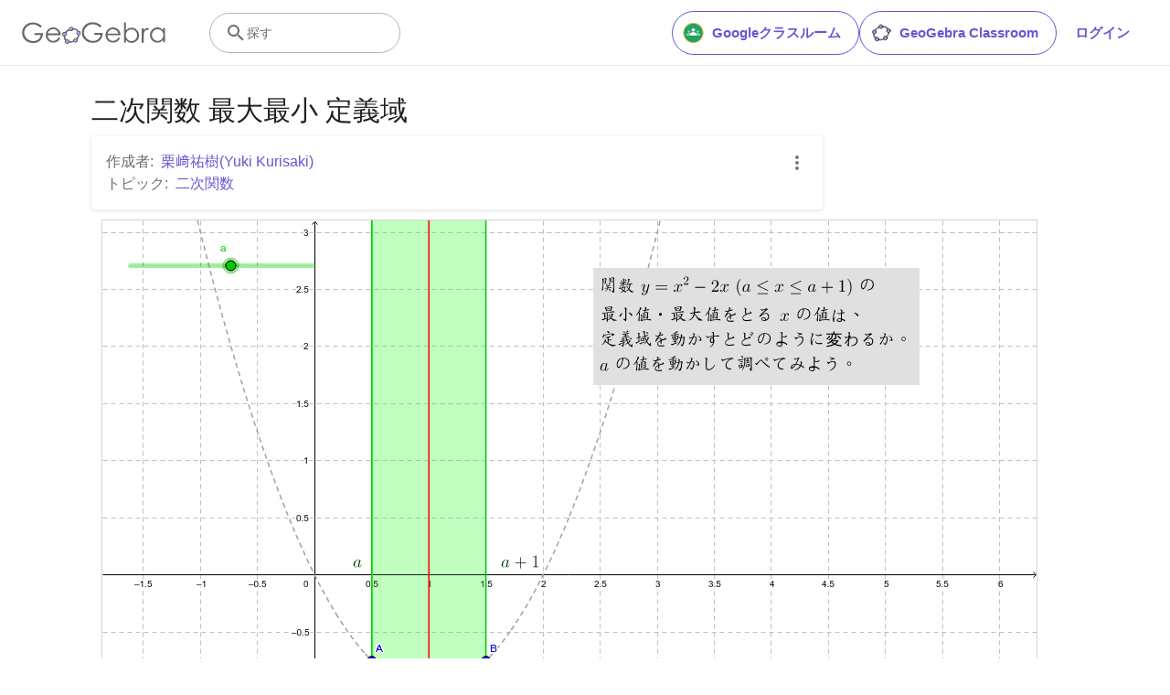

--- FILE ---
content_type: text/html; charset=utf-8
request_url: https://www.google.com/recaptcha/api2/aframe
body_size: 265
content:
<!DOCTYPE HTML><html><head><meta http-equiv="content-type" content="text/html; charset=UTF-8"></head><body><script nonce="U41S_79u5su4SED6867rMw">/** Anti-fraud and anti-abuse applications only. See google.com/recaptcha */ try{var clients={'sodar':'https://pagead2.googlesyndication.com/pagead/sodar?'};window.addEventListener("message",function(a){try{if(a.source===window.parent){var b=JSON.parse(a.data);var c=clients[b['id']];if(c){var d=document.createElement('img');d.src=c+b['params']+'&rc='+(localStorage.getItem("rc::a")?sessionStorage.getItem("rc::b"):"");window.document.body.appendChild(d);sessionStorage.setItem("rc::e",parseInt(sessionStorage.getItem("rc::e")||0)+1);localStorage.setItem("rc::h",'1768721901667');}}}catch(b){}});window.parent.postMessage("_grecaptcha_ready", "*");}catch(b){}</script></body></html>

--- FILE ---
content_type: text/plain
request_url: https://rtb.openx.net/openrtbb/prebidjs
body_size: -85
content:
{"id":"27c2b4e7-3155-4466-9236-4ade61555db9","nbr":0}